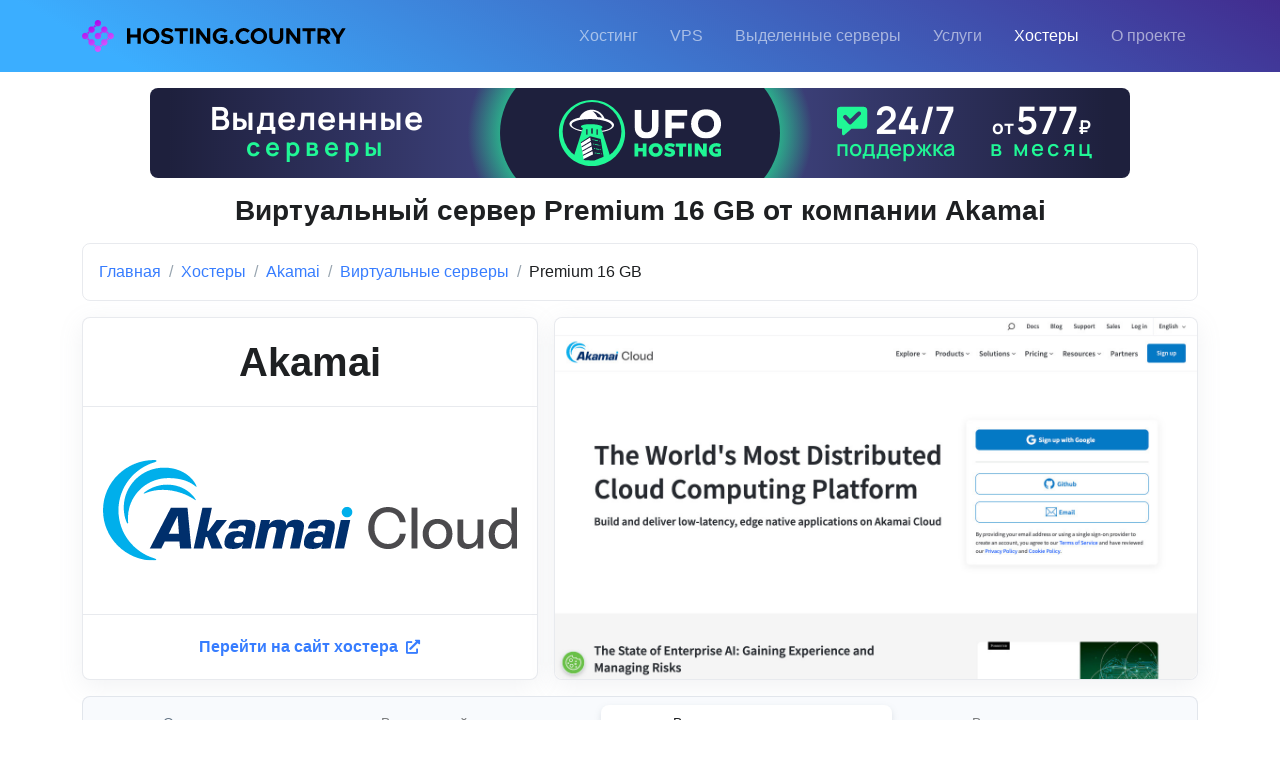

--- FILE ---
content_type: text/html; charset=UTF-8
request_url: https://hosting.country/companies/linode-com/virtualnye-servery/premium-16-gb
body_size: 4198
content:
<!DOCTYPE html>
<html lang="ru" prefix="og: http://ogp.me/ns#">
<head>
<meta charset="utf-8">
<meta name="viewport" content="width=device-width, initial-scale=1, shrink-to-fit=no">
<title>Тариф Premium 16 GB от хостинг-компании Akamai (linode.com) по цене от 13 318 руб.</title>
<link rel="apple-touch-icon" sizes="180x180" href="/apple-touch-icon.png">
<link rel="icon" type="image/png" sizes="32x32" href="/images/favicons/favicon-32x32.png">
<link rel="icon" type="image/png" sizes="16x16" href="/images/favicons/favicon-16x16.png">
<link rel="manifest" href="/images/favicons/site.webmanifest">
<link rel="mask-icon" href="/images/favicons/safari-pinned-tab.svg" color="#b71ff1">
<link rel="shortcut icon" href="/favicon.ico">
<meta name="msapplication-TileColor" content="#da532c">
<meta name="msapplication-config" content="/images/favicons/browserconfig.xml">
<meta name="theme-color" content="#ffffff">
<link href="https://fonts.googleapis.com/css2?family=Roboto:wght@400;500;700&display=swap" rel="stylesheet">
<link rel="stylesheet" href="/template/css/bootstrap.css">
<link rel="stylesheet" href="/template/css/front.css">
<link rel="stylesheet" href="/template/css/my.css?v=10122022">
<link rel="stylesheet" href="/template/css/fontawesome.css">
<meta name="description" content="Тариф Premium 16 GB от Akamai (linode.com) — цена и технические характеристики 🔥 Подбери свой идеальный тариф на Hosting Country">
<link rel="canonical" href="https://hosting.country/companies/linode-com/virtualnye-servery/premium-16-gb">

<script src="/template/js/jquery-3.6.0.min.js"></script>
<script src="/template/js/js.js"></script>
<script src="/template/js/hs.js"></script>
<script src="/template/js/my.js"></script>
<script src="/template/js/stat.js"></script>
<script>
$(document).ready(function(e) {
	HSCore.init();
	
	new HSGoTo("#go-to");
});
</script>

<script type="application/ld+json">
{
    "@context": "https://schema.org/",
    "@type": "Product",
    "name": "Premium 16 GB",
    "image": "https://hosting.country/images/companies/screenshots/1368/dbe0218fa843723369782660fedc5881.jpg",
    "description": "\u0422\u0430\u0440\u0438\u0444 Premium 16 GB \u043e\u0442 Akamai (linode.com) \u2014 \u0446\u0435\u043d\u0430 \u0438 \u0442\u0435\u0445\u043d\u0438\u0447\u0435\u0441\u043a\u0438\u0435 \u0445\u0430\u0440\u0430\u043a\u0442\u0435\u0440\u0438\u0441\u0442\u0438\u043a\u0438 \ud83d\udd25 \u041f\u043e\u0434\u0431\u0435\u0440\u0438 \u0441\u0432\u043e\u0439 \u0438\u0434\u0435\u0430\u043b\u044c\u043d\u044b\u0439 \u0442\u0430\u0440\u0438\u0444 \u043d\u0430 Hosting Country",
    "brand": {
        "@type": "Brand",
        "name": "Akamai"
    },
    "offers": {
        "@type": "Offer",
        "url": "https://hosting.country/companies/linode-com/virtualnye-servery/premium-16-gb",
        "priceCurrency": "RUB",
        "availability": "https://schema.org/OnlineOnly",
        "Price": "13318"
    }
}
</script>

<script type="application/ld+json">
{
    "@context": "https://schema.org",
    "@type": "BreadcrumbList",
    "itemListElement": [
        {
            "@type": "ListItem",
            "position": 1,
            "name": "\u0413\u043b\u0430\u0432\u043d\u0430\u044f",
            "item": "https://hosting.country/"
        },
        {
            "@type": "ListItem",
            "position": 2,
            "name": "\u0425\u043e\u0441\u0442\u0435\u0440\u044b",
            "item": "https://hosting.country/companies"
        },
        {
            "@type": "ListItem",
            "position": 3,
            "name": "Akamai",
            "item": "https://hosting.country/companies/linode-com"
        },
        {
            "@type": "ListItem",
            "position": 4,
            "name": "\u0412\u0438\u0440\u0442\u0443\u0430\u043b\u044c\u043d\u044b\u0435 \u0441\u0435\u0440\u0432\u0435\u0440\u044b",
            "item": "https://hosting.country/companies/linode-com/virtualnye-servery"
        },
        {
            "@type": "ListItem",
            "position": 5,
            "name": "Premium 16 GB"
        }
    ]
}
</script>

<meta property="og:title" content="Тариф Premium 16 GB от хостинг-компании Akamai (linode.com) по цене от 13 318 руб.">
<meta property="og:type" content="product">
<meta property="og:url" content="https://hosting.country/companies/linode-com/virtualnye-servery/premium-16-gb">
<meta property="og:image" content="https://hosting.country/images/companies/screenshots/1368/dbe0218fa843723369782660fedc5881.jpg">
<meta property="og:description" content="Тариф Premium 16 GB от Akamai (linode.com) — цена и технические характеристики 🔥 Подбери свой идеальный тариф на Hosting Country">
<meta property="og:site_name" content="https://hosting.country/">
<meta name="yandex-verification" content="d3677fb61d4a5f66">
</head>
<body>

<header class="navbar navbar-expand-lg navbar-end navbar-dark gradient-overlay-half-primary mb-3">
	<div class="container">
		<div class="navbar-nav-wrap">
			<div class="navbar-brand-wrapper"> 
				<a href="/" class="navbar-brand">
					<img src="/images/logo.svg" alt="Логотип сайта" style="height: 2rem; max-width: 270px;">
				</a> 
			</div>
			
			<button type="button" class="navbar-toggler ms-auto" data-bs-toggle="collapse" data-bs-target="#MainNavBar">
				<span class="navbar-toggler-default">
					<i class="bi-list"></i>
				</span>
				<span class="navbar-toggler-toggled">
					<i class="bi-x"></i>
				</span>
			</button>
			
			<nav class="navbar-nav-wrap-col collapse navbar-collapse mt-2 mt-lg-0" id="MainNavBar"> 
				<ul class="navbar-nav">
					<li class="nav-item">
						<a href="/virtualnyy-hosting" class="nav-link">Хостинг</a>
					</li>
					<li class="nav-item">
						<a href="/virtualnye-servery" class="nav-link">VPS</a>
					</li>
					<li class="nav-item">
						<a href="/vydelennye-servery" class="nav-link">Выделенные серверы</a>
					</li>
					<li class="nav-item">
						<a href="/uslugi" class="nav-link">Услуги</a>
					</li>
					<li class="nav-item">
						<a href="/companies" class="nav-link active">Хостеры</a>
					</li>					
					<li class="nav-item">
						<a href="/o-proekte" class="nav-link">О проекте</a>
					</li>
					
				</ul>
			</nav>
		</div>
	</div>
</header>

<a href="javascript:;" class="go-to position-fixed border" id="go-to" style="visibility: hidden;" data-hs-go-to-options='{"offsetTop": 300, "position": {"init": {"right": "2rem"}, "show": {"bottom": "2rem"}, "hide": {"bottom": "-2rem"}}}'>
	<i class="bi-chevron-up"></i>
</a>

<main>
	<div class="container">
		<div class="text-center"><a href="/out?id=1" target="_blank"><img src="/images/url/h6htbqt2zq6woy11b360xs8eeqkvmk4j.svg" style="width: 980px; max-width: 100%;" class="rounded mb-3" alt=""></a></div>
	</div>

	<div class="container"><h1 class="h2 text-center mb-3">Виртуальный сервер Premium 16 GB от компании Akamai</h1></div>
	<div class="container">
		<nav class="bg-soft-primary-light border rounded mb-3 p-3">
			<ol class="breadcrumb mb-0">
				
					<li class="breadcrumb-item">
						<a href="/" class="breadcrumb-link">Главная</a>
					</li>
					
					<li class="breadcrumb-item">
						<a href="/companies" class="breadcrumb-link">Хостеры</a>
					</li>
					
					<li class="breadcrumb-item">
						<a href="/companies/linode-com" class="breadcrumb-link">Akamai</a>
					</li>
					
					<li class="breadcrumb-item">
						<a href="/companies/linode-com/virtualnye-servery" class="breadcrumb-link">Виртуальные серверы</a>
					</li>
					
					<li class="breadcrumb-item active">
						Premium 16 GB
					</li>
					
			</ol>
		</nav>
	</div>
	

<section>
	

	<div class="container mb-3">
		<div class="row">
			<div class="col-lg-5 pb-3 pb-lg-0">
				<div class="card card-bordered card-sm shadow h-100">
					<div class="card-header text-center border-bottom">
						<h2 class="h1 mb-0">Akamai</h2>
					</div>
					<div class="card-body d-flex justify-content-center align-items-center">
						<a href="/companies/linode-com/out" target="_blank">
							<img src="/images/companies/logos/500/59e9e47313ddf2f722e10feb3f867237.svg" class="company-logo w-100" alt="Логотип Akamai">
						</a>
					</div>
					
					<a href="/companies/linode-com/out" class="card-footer card-link border-top text-center" target="_blank">Перейти на сайт хостера <i class="fas fa-external-link-alt small ms-1"></i></a>
					
				</div>
			</div>
			<div class="col-lg-7">
				<div class="card card-bordered card-sm shadow h-100">
					<div class="card-body d-flex justify-content-center align-items-center p-0">
						<a href="/companies/linode-com/out" target="_blank">
							<img src="/images/companies/screenshots/1368/dbe0218fa843723369782660fedc5881.jpg" class="rounded max-w-100" alt="Скриншот Akamai">
						</a>
					</div>
				</div>
			</div>
		</div>	
	</div>
	
	<div class="container">
		<ul class="nav nav-segment nav-fill border mb-3 flex-column flex-md-row">
			<li class="nav-item m-1">
				<a href="/companies/linode-com" class="nav-link">Описание</a>
			</li>
			<li class="nav-item m-1">
				<a href="#" class="nav-link text-black-50" onclick="return false;">Виртуальный хостинг</a>
			</li>
			<li class="nav-item m-1">
				<a href="/companies/linode-com/virtualnye-servery" class="nav-link active">Виртуальные серверы</a>
			</li>
			<li class="nav-item m-1">
				<a href="#" class="nav-link text-black-50" onclick="return false;">Выделенные серверы</a>
			</li>
		</ul>
	</div>
</section>

<section>
	
	
	<div class="container">
		
			
				<div class="card card-bordered card-sm mb-3">
					<div class="card-header gradient-overlay-half-primary d-flex justify-content-between py-3">				
						Premium 16 GB
					</div>
					<div class="card-body p-3">
						<div class="row">
							<div class="col-sm-6 col-lg-3">
								<ul class="list-group list-group-md mb-3">
									<li class="list-group-item text-center fw-bold text-primary">1 месяц</li>
									<li class="list-group-item text-center">13 318 руб.</li>
									<li class="list-group-item text-center fw-bold">$173</li>
									<li class="list-group-item text-center">146.81 €</li>							
								</ul>
							</div>
							
							<div class="col-sm-6 col-lg-3">
								<ul class="list-group list-group-md mb-3">
									<li class="list-group-item text-center fw-bold text-primary">3 месяца</li>
									<li class="list-group-item text-center">39 954 руб.</li>
									<li class="list-group-item text-center fw-bold">$519</li>
									<li class="list-group-item text-center">440.42 €</li>							
								</ul>
							</div>
							
							<div class="col-sm-6 col-lg-3">
								<ul class="list-group list-group-md mb-3">
									<li class="list-group-item text-center fw-bold text-primary">6 месяцев</li>
									<li class="list-group-item text-center">79 907 руб.</li>
									<li class="list-group-item text-center fw-bold">$1 038</li>
									<li class="list-group-item text-center">880.83 €</li>							
								</ul>
							</div>
							
							<div class="col-sm-6 col-lg-3">
								<ul class="list-group list-group-md mb-3">
									<li class="list-group-item text-center fw-bold text-primary">12 месяцев</li>
									<li class="list-group-item text-center">159 814 руб.</li>
									<li class="list-group-item text-center fw-bold">$2 076</li>
									<li class="list-group-item text-center">1 761.66 €</li>
									
								</ul>
							</div>
						</div>
						
						<div class="row">
							<div class="col-lg-6">
								<ul class="list-group list-group-md mb-3">
									<li class="list-group-item text-center d-flex justify-content-between align-items-center flex-column flex-sm-row">
										<span class="fw-bold">Диск</span>
										<span>320 GB</span>
									</li>
									<li class="list-group-item text-center d-flex justify-content-between align-items-center flex-column flex-sm-row">
										<span class="fw-bold">Тип диска</span>
										<span>
											SSD
										</span>
									</li>
									<li class="list-group-item text-center d-flex justify-content-between align-items-center flex-column flex-sm-row">
										<span class="fw-bold">Оперативная память</span>
										<span>16 GB</span>
									</li>
								</ul>
							</div>
							
							<div class="col-lg-6">
								<ul class="list-group list-group-md mb-3">
									<li class="list-group-item text-center d-flex justify-content-between align-items-center flex-column flex-sm-row">
										<span class="fw-bold">Процессор</span>
										<span>8 x 2.9 GHz</span>
									</li>
									<li class="list-group-item text-center d-flex justify-content-between align-items-center flex-column flex-sm-row">
										<span class="fw-bold">Трафик</span>
										<span>6 TB</span>
									</li>
									<li class="list-group-item text-center d-flex justify-content-between align-items-center flex-column flex-sm-row">
										<span class="fw-bold">Скорость порта</span>
										<span>6 000 Mbit/s</span>
									</li>
								</ul>
							</div>
						</div>
						
						
						
						<ul class="list-group list-group-md">
							<li class="list-group-item text-center d-flex justify-content-between align-items-center flex-column">
								<span class="fw-bold">Операционные системы</span>
								<span>CentOS, Debian, Ubuntu, Fedora, openSUSE, Arch Linux, AlmaLinux, Rocky Linux</span>
							</li>
							<li class="list-group-item text-center d-flex justify-content-between align-items-center flex-column">
								<span class="fw-bold">Страны</span>
								<span>Австралия, Великобритания, Индия, Испания, Италия, Нидерланды, США, Сингапур, Франция, Швеция, Япония</span>
							</li>
							<li class="list-group-item text-center d-flex justify-content-between align-items-center flex-column flex-sm-row">
								<span class="fw-bold">Тип виртуализации</span>
								<span>KVM</span>
							</li>
							<li class="list-group-item text-center d-flex justify-content-between align-items-center flex-column flex-sm-row">
								<span class="fw-bold">Установка ОС из ISO образа</span>
								<span>Доступна</span>
							</li>
							<li class="list-group-item text-center d-flex justify-content-between align-items-center flex-column flex-sm-row">
								<span class="fw-bold">Поддержка IPv6</span>
								<span>Да</span>
							</li>
							<li class="list-group-item text-center d-flex justify-content-between align-items-center flex-column flex-sm-row">
								<span class="fw-bold">Защита от DDoS атак</span>
								<span>Включена в стоимость</span>
							</li>
							<li class="list-group-item text-center d-flex justify-content-between align-items-center flex-column flex-sm-row">
								<span class="fw-bold">Лицензия Windows Server</span>
								<span>Не включена в стоимость</span>
							</li>
						</ul>
					</div>
					
					<div class="card-footer border-top p-3">
						<a href="/companies/linode-com/out" class="btn btn-primary btn-lg w-100" role="button" target="_blank">Перейти на сайт хостера <i class="fas fa-external-link-alt"></i></a>
					</div>
					
				</div>
			
	</div>
</section>

</main>
	
	<div class="container">
		<div class="text-center"><a href="/out?id=3" target="_blank"><img src="/images/url/8zeue1yilbth4uyhdf7g863294ttd882.gif" style="width: 728px; max-width: 100%;" class="mb-3" alt=""></a></div>
	</div>

	<footer class="bg-dark">
		<div class="container py-3">
			<div class="row">
				<div class="col-6 col-lg-2">
					<div class="text-start small"><a href="/karta-sajta" class="link-sm">Карта сайта</a></div>
				</div>
				<div class="col-12 col-lg-8 order-3 order-lg-2 d-lg-none">
					
				</div>
				<div class="col-6 col-lg-2 order-2 order-lg-3">
					<div class="text-end small"><a href="mailto:info@hosting.country" class="link-sm">info@hosting.country</a></div>
				</div>
			</div>
			
			<script>(function(m,e,t,r,i,k,a){m[i]=m[i]||function(){(m[i].a=m[i].a||[]).push(arguments)};m[i].l=1*new Date();for (var j = 0; j < document.scripts.length; j++) {if (document.scripts[j].src === r) { return; }}k=e.createElement(t),a=e.getElementsByTagName(t)[0],k.async=1,k.src=r,a.parentNode.insertBefore(k,a)})(window, document, "script", "https://mc.yandex.ru/metrika/tag.js", "ym");ym(90976070, "init", {clickmap:true,trackLinks:true,accurateTrackBounce:true,webvisor:true});</script>
			<noscript><div><img src="https://mc.yandex.ru/watch/90976070" style="position:absolute; left:-9999px;" alt=""></div></noscript>
			
			<div class="text-center">
				<a href="/"><img src="/images/logo-white.svg" class="max-w-100" style="height: 3rem;" alt="Site logo"></a>
			</div>
		</div>
	</footer>
</body>
</html>

--- FILE ---
content_type: text/css
request_url: https://hosting.country/template/css/my.css?v=10122022
body_size: 1267
content:
/*@media (min-width: 576px)
{

}

@media (min-width: 768px)
{

}

@media (min-width: 992px)
{

}

@media (min-width: 1200px)
{

}

@media (min-width: 1400px)
{
	
}*/

body
{
	overflow-y: scroll;
}

.gradient-overlay-half-primary
{
	background-image: linear-gradient(30deg, rgba(25, 160, 255, 0.85) 10%, rgba(45, 21, 130, 0.9) 100%);
	background-repeat: repeat-x;
	color: #FFFFFF;
}

.row
{
	margin-right: -0.5rem !important;
	margin-left: -0.5rem !important;
}

.row > *
{
	padding-right: 0.5rem !important;
	padding-left: 0.5rem !important;
}

.row-gutters-125
{
	margin-right: -0.125rem !important;
	margin-left: -0.125rem !important;
}

.row-gutters-125 > .col,
.row-gutters-125 > [class*="col-"]
{
	padding-right: 0.125rem !important;
	padding-left: 0.125rem !important;
}

.row-gutters-250
{
	margin-right: -0.25rem !important;
	margin-left: -0.25rem !important;
}

.row-gutters-250 > .col,
.row-gutters-250 > [class*="col-"]
{
	padding-right: 0.25rem !important;
	padding-left: 0.25rem !important;
}

.row-gutters-500
{
	margin-right: -0.5rem !important;
	margin-left: -0.5rem !important;
}

.row-gutters-500 > .col,
.row-gutters-500 > [class*="col-"]
{
	padding-right: 0.5rem !important;
	padding-left: 0.5rem !important;
}

.max-w-100
{
	max-width: 100%;
}

@media (min-width: 1400px)
{
	.container, .container-sm, .container-md, .container-lg, .container-xl, .container-xxl
	{
		width: 100%;
		padding-right: var(--bs-gutter-x, 0.75rem);
		padding-left: var(--bs-gutter-x, 0.75rem);
		margin-right: auto;
		margin-left: auto;
		max-width: 1340px;
	}
}

.font-weight-bold
{
	font-weight: 600 !important;
}

.modal-header
{
    padding: 1rem 2rem;
    border-bottom: 1px solid #dee2e6;
}

.min-height-0
{
	min-height: 0;
}

.w-10
{
	width: 10%;
}

.w-20
{
	width: 20%;
}

.w-25
{
	width: 25%;
}

.w-30
{
	width: 30%;
}

.w-35
{
	width: 35%;
}

.w-40
{
	width: 40%;
}

.w-50
{
	width: 50%;
}

.w-60
{
	width: 60%;
}

.w-70
{
	width: 70%;
}

.w-80
{
	width: 80%;
}

.w-90
{
	width: 90%;
}

.form-label
{
    font-size: 1rem;
}

.range-slider .noUi-target
{
	margin-top: 0;
}

.range-slider .noUi-horizontal .noUi-handle
{
	border: 0.0625rem solid rgba(33, 50, 91, 0.1) !important;
	right: -0.75rem;
	width: 1.5rem;
    height: 1.5rem;
	top: -0.625rem;
}

:focus, a:focus, button:focus
{
	outline-color: rgba(0, 0, 0, 0);
}

.list-group-md .list-group-item
{
	font-size: 1rem;
	padding: 0.75rem 0.75rem;
}

.popover-header
{
	font-size: 1rem;
}

@media (min-width: 1200px)
{
	.shared-col-1
	{
		width: 220px;	
	}
	
	.shared-col-2
	{
		width: 95px;	
	}
	
	.shared-col-3
	{
		width: 90px;	
	}
	
	.shared-col-4
	{
		width: 80px;	
	}
	
	.shared-col-5
	{
		width: 120px;	
	}
	
	.shared-col-6
	{
		width: 120px;	
	}
	
	.shared-col-8
	{
		width: 170px;	
	}
}

@media (min-width: 1400px)
{
	.shared-col-1
	{
		width: 260px;	
	}
	
	.shared-col-2
	{
		width: 110px;	
	}
	
	.shared-col-3
	{
		width: 100px;	
	}
	
	.shared-col-4
	{
		width: 100px;	
	}
	
	.shared-col-5
	{
		width: 120px;	
	}
	
	.shared-col-6
	{
		width: 120px;	
	}
	
	.shared-col-8
	{
		width: 180px;	
	}
}

@media (min-width: 1200px)
{
	.vps-image
	{
		max-height: 50px;	
	}
	
	.vps-image-div
	{
		height: 50px;	
	}
	
	.vps-col-1
	{
		width: 220px;	
	}
	
	.vps-col-2
	{
		width: 110px;	
	}
	
	.vps-col-3
	{
		width: 110px;	
	}
	
	.vps-col-4
	{
		width: 110px;	
	}
	
	.vps-col-5
	{
		width: 120px;	
	}
	
	.vps-col-7
	{
		width: 170px;	
	}
}

@media (min-width: 1400px)
{
	.vps-image
	{
		max-height: 50px;	
	}
	
	.vps-image-div
	{
		height: 50px;	
	}
	
	.vps-col-1
	{
		width: 260px;	
	}
	
	.vps-col-2
	{
		width: 130px;	
	}
	
	.vps-col-3
	{
		width: 120px;	
	}
	
	.vps-col-4
	{
		width: 130px;	
	}
	
	.vps-col-5
	{
		width: 130px;	
	}
	
	.vps-col-7
	{
		width: 180px;	
	}
}

@media (min-width: 1200px)
{
	.dedicated-image
	{
		max-height: 50px;	
	}
	
	.dedicated-image-div
	{
		height: 50px;	
	}
	
	.dedicated-col-1
	{
		width: 220px;	
	}
	
	.dedicated-col-2
	{
		width: 110px;	
	}
	
	.dedicated-col-3
	{
		width: 110px;	
	}
	
	.dedicated-col-4
	{
		width: 110px;	
	}
	
	.dedicated-col-5
	{
		width: 120px;	
	}
	
	.dedicated-col-7
	{
		width: 170px;	
	}
}

@media (min-width: 1400px)
{
	.dedicated-image
	{
		max-height: 50px;	
	}
	
	.dedicated-image-div
	{
		height: 50px;	
	}
	
	.dedicated-col-1
	{
		width: 260px;	
	}
	
	.dedicated-col-2
	{
		width: 130px;	
	}
	
	.dedicated-col-3
	{
		width: 120px;	
	}
	
	.dedicated-col-4
	{
		width: 130px;	
	}
	
	.dedicated-col-5
	{
		width: 130px;	
	}
	
	.dedicated-col-7
	{
		width: 180px;	
	}
}

.table-striped > tbody > tr:nth-of-type(odd) > *
{
	color: #21325b;
}

.modal-footer > *
{
	margin: 0rem;
}

.navbar-brand
{
	margin-right: 0.25rem;
}

.text-justify
{
	text-align: justify;
}

.company-logo
{
	max-width: 100%;
	max-height: 220px;	
}

@media (min-width: 992px)
{
	.company-logo
	{
		max-height: 110px;	
	}
}

@media (min-width: 1200px)
{
	.company-logo
	{
		max-height: 150px;	
	}
}

@media (min-width: 1400px)
{
	.company-logo
	{
		max-height: 200px;	
	}
}

@media (min-width: 768px)
{
	.shared-options
	{
		height: 3.6rem;
	}
}

--- FILE ---
content_type: image/svg+xml
request_url: https://hosting.country/images/logo-white.svg
body_size: 3799
content:
<?xml version="1.0" encoding="utf-8"?>
<!-- Generator: Adobe Illustrator 26.5.0, SVG Export Plug-In . SVG Version: 6.00 Build 0)  -->
<svg version="1.1" id="Слой_1" xmlns="http://www.w3.org/2000/svg" xmlns:xlink="http://www.w3.org/1999/xlink" x="0px" y="0px"
	 viewBox="0 0 528.6 64" style="enable-background:new 0 0 528.6 64;" xml:space="preserve">
<style type="text/css">
	.st0{fill:#FFFFFF;}
	.st1{fill:url(#SVGID_1_);}
	.st2{fill:url(#SVGID_00000139275387256660234130000015734905806341257112_);}
	.st3{fill:url(#SVGID_00000080203103087659578930000015395157597836870535_);}
	.st4{fill:url(#SVGID_00000112633326132776629420000010216417716175185564_);}
	.st5{fill:url(#SVGID_00000181071681232837809250000007056478571259000491_);}
	.st6{fill:url(#SVGID_00000019635955928539876060000012524083578703988390_);}
	.st7{fill:url(#SVGID_00000088103855148585586220000015401817109551045511_);}
	.st8{fill:url(#SVGID_00000083772099669144541720000008669793349966445487_);}
	.st9{fill:url(#SVGID_00000078042280861210754960000003978994671614558350_);}
	.st10{fill:url(#SVGID_00000116207180645643856970000015908203002704122517_);}
	.st11{fill:url(#SVGID_00000034769065691863633560000009334834623635004075_);}
	.st12{fill:url(#SVGID_00000070085462201761704560000013411686476227441595_);}
	.st13{fill:url(#SVGID_00000008147683050152535850000002583232171243268237_);}
	.st14{fill:url(#SVGID_00000158729035307165034990000000569770583665483415_);}
	.st15{fill:url(#SVGID_00000038398409568614648740000011765132427068626875_);}
	.st16{fill:url(#SVGID_00000134228524082203687640000014651765864943276202_);}
	.st17{fill:url(#SVGID_00000124859389966993023090000000396039187965165721_);}
</style>
<g>
	<g>
		<path class="st0" d="M117.7,16.6v31h-6.6V34.8H97v12.8h-6.7v-31h6.6v12.2H111V16.6H117.7z"/>
		<path class="st0" d="M122.2,32.1c0-8.7,7.6-16,16.5-16c9,0,16.5,7.3,16.5,16s-7.5,16.1-16.5,16.1
			C129.8,48.2,122.2,40.8,122.2,32.1z M148.3,32.1c0-5.4-4.4-10-9.7-10c-5.2,0-9.6,4.6-9.6,10s4.4,10,9.6,10
			C143.9,42.2,148.3,37.5,148.3,32.1z"/>
		<path class="st0" d="M157.6,43.1l3.8-4.6c2.9,2.5,6.3,4.1,10.2,4.1c3.3,0,5.1-1.5,5.1-3.5c0-2.2-1.8-2.9-6.5-4
			c-6.5-1.5-11.2-3.3-11.2-9.4c0-5.7,4.7-9.7,11.5-9.7c5.1,0,9,1.6,12.1,4.3l-3.5,4.8c-2.8-2.2-5.9-3.4-8.9-3.4
			c-2.8,0-4.6,1.5-4.6,3.3c0,2.3,1.9,3,6.6,4.1c6.7,1.5,11.1,3.5,11.1,9.2c0,5.9-4.5,9.8-12.1,9.8C166,48.2,161.2,46.4,157.6,43.1z"
			/>
		<path class="st0" d="M195.8,22.6h-9.7v-6h26v6h-9.7v25h-6.7L195.8,22.6L195.8,22.6z"/>
		<path class="st0" d="M216.3,16.6h6.7v31h-6.7V16.6z"/>
		<path class="st0" d="M228.9,16.6h6.6l15,20.1V16.6h6.7v31h-6.7l-15-20.1v20.1h-6.6L228.9,16.6L228.9,16.6z"/>
		<path class="st0" d="M277.4,30.2h13.7V43c-3.1,3.3-7.9,5.2-12.6,5.2c-9,0-16.6-7.4-16.6-16.1s7.6-16,16.6-16
			c4.7,0,9.4,1.9,12.6,5.2l-4.8,4.3c-1.9-2.1-4.9-3.5-7.7-3.5c-5.3,0-9.8,4.6-9.8,10s4.5,10,9.8,10c2.1,0,4.3-0.7,6.1-2v-4.7h-7.2
			v-5.2C277.5,30.2,277.4,30.2,277.4,30.2z"/>
		<path class="st0" d="M295.7,44c0-2.1,1.9-4,4.2-4c2.2,0,4,1.9,4,4c0,2.3-1.8,4.2-4,4.2C297.5,48.2,295.7,46.3,295.7,44z"/>
		<path class="st0" d="M307.7,32.1c0-8.7,7.6-16,16.5-16c4.7,0,9,2,12.1,5.2l-4.8,4.3c-1.8-2.1-4.4-3.5-7.2-3.5
			c-5.2,0-9.6,4.6-9.6,10s4.4,10,9.6,10c2.8,0,5.4-1.4,7.2-3.5l4.8,4.4c-3,3.2-7.4,5.2-12.1,5.2C315.3,48.2,307.7,40.8,307.7,32.1z"
			/>
		<path class="st0" d="M338,32.1c0-8.7,7.6-16,16.5-16c9,0,16.5,7.3,16.5,16s-7.5,16.1-16.5,16.1C345.6,48.2,338,40.8,338,32.1z
			 M364.2,32.1c0-5.4-4.4-10-9.7-10c-5.2,0-9.6,4.6-9.6,10s4.4,10,9.6,10C359.7,42.2,364.2,37.5,364.2,32.1z"/>
		<path class="st0" d="M375.4,34.2V16.6h6.6V34c0,4.8,3.1,8.2,7.4,8.2s7.4-3.4,7.4-8.2V16.6h6.7v17.6c0,8.2-5.8,14-14,14
			C381.2,48.2,375.4,42.4,375.4,34.2z"/>
		<path class="st0" d="M409.4,16.6h6.6l15,20.1V16.6h6.7v31H431l-15-20.1v20.1h-6.6V16.6z"/>
		<path class="st0" d="M451.6,22.6h-9.7v-6h26v6h-9.6v25h-6.7L451.6,22.6L451.6,22.6z"/>
		<path class="st0" d="M490.7,47.7l-7.1-10.1h-4.9v10.1h-6.6v-31h14c6.7,0,11.7,4.3,11.7,10.5c0,4.6-2.8,8.2-7,9.7l7.6,10.8
			C498.4,47.7,490.7,47.7,490.7,47.7z M478.7,31.5h6.6c3.3,0,5.6-1.7,5.6-4.4s-2.3-4.4-5.6-4.4h-6.6V31.5z"/>
		<path class="st0" d="M509.7,36.5l-12.1-19.8h7.8l7.7,13.6l8-13.6h7.5l-12.1,19.8v11.2h-6.7L509.7,36.5L509.7,36.5z"/>
	</g>
	<g>
		
			<linearGradient id="SVGID_1_" gradientUnits="userSpaceOnUse" x1="1.9356" y1="-264.5418" x2="26.7735" y2="-315.2405" gradientTransform="matrix(1 0 0 -1 0 -254.9638)">
			<stop  offset="0" style="stop-color:#A700E9"/>
			<stop  offset="1" style="stop-color:#D355FF"/>
		</linearGradient>
		<path class="st1" d="M12.8,44.8c0,3.5,2.8,6.4,6.4,6.4s6.4-2.9,6.4-6.4s-2.9-6.4-6.4-6.4S12.8,41.3,12.8,44.8z"/>
		
			<linearGradient id="SVGID_00000073703539014137654520000015781117751685467809_" gradientUnits="userSpaceOnUse" x1="7.8204" y1="-263.433" x2="32.6684" y2="-314.1316" gradientTransform="matrix(1 0 0 -1 0 -254.9638)">
			<stop  offset="0" style="stop-color:#A700E9"/>
			<stop  offset="1" style="stop-color:#D355FF"/>
		</linearGradient>
		<path style="fill:url(#SVGID_00000073703539014137654520000015781117751685467809_);" d="M31.9,51.2c-3.5,0-6.4,2.9-6.4,6.4
			s2.8,6.4,6.4,6.4c3.5,0,6.4-2.9,6.4-6.4S35.5,51.2,31.9,51.2z"/>
		
			<linearGradient id="SVGID_00000124144688210376821260000011999633007562096300_" gradientUnits="userSpaceOnUse" x1="-4.0345" y1="-265.6876" x2="20.8136" y2="-316.3961" gradientTransform="matrix(1 0 0 -1 0 -254.9638)">
			<stop  offset="0" style="stop-color:#A700E9"/>
			<stop  offset="1" style="stop-color:#D355FF"/>
		</linearGradient>
		<path style="fill:url(#SVGID_00000124144688210376821260000011999633007562096300_);" d="M6.4,25.6C2.9,25.6,0,28.5,0,32
			s2.8,6.4,6.4,6.4s6.4-2.9,6.4-6.4S9.9,25.6,6.4,25.6z"/>
		
			<linearGradient id="SVGID_00000178888432178548854110000012108416557126558362_" gradientUnits="userSpaceOnUse" x1="23.0858" y1="-255.4502" x2="47.9332" y2="-306.1578" gradientTransform="matrix(1 0 0 -1 0 -254.9638)">
			<stop  offset="0" style="stop-color:#A700E9"/>
			<stop  offset="1" style="stop-color:#D355FF"/>
		</linearGradient>
		<path style="fill:url(#SVGID_00000178888432178548854110000012108416557126558362_);" d="M51.2,44.8c0-3.5-2.8-6.4-6.4-6.4
			c-3.5,0-6.4,2.9-6.4,6.4s2.8,6.4,6.4,6.4C48.3,51.2,51.2,48.3,51.2,44.8z"/>
		
			<linearGradient id="SVGID_00000098908206109428905450000015421674620874192524_" gradientUnits="userSpaceOnUse" x1="38.2663" y1="-247.5164" x2="63.1144" y2="-298.2151" gradientTransform="matrix(1 0 0 -1 0 -254.9638)">
			<stop  offset="0" style="stop-color:#A700E9"/>
			<stop  offset="1" style="stop-color:#D355FF"/>
		</linearGradient>
		<path style="fill:url(#SVGID_00000098908206109428905450000015421674620874192524_);" d="M57.6,25.6c-3.5,0-6.4,2.9-6.4,6.4
			s2.8,6.4,6.4,6.4c3.5,0,6.4-2.9,6.4-6.4S61.2,25.6,57.6,25.6z"/>
		
			<linearGradient id="SVGID_00000130621653906333049170000005521313251674279863_" gradientUnits="userSpaceOnUse" x1="11.1556" y1="-257.7505" x2="36.0037" y2="-308.4489" gradientTransform="matrix(1 0 0 -1 0 -254.9638)">
			<stop  offset="0" style="stop-color:#A700E9"/>
			<stop  offset="1" style="stop-color:#D355FF"/>
		</linearGradient>
		<path style="fill:url(#SVGID_00000130621653906333049170000005521313251674279863_);" d="M12.8,19.2c0,3.5,2.8,6.4,6.4,6.4
			s6.4-2.9,6.4-6.4s-2.8-6.4-6.4-6.4S12.8,15.7,12.8,19.2z"/>
		
			<linearGradient id="SVGID_00000041266905922880653560000015226671647405917840_" gradientUnits="userSpaceOnUse" x1="26.2666" y1="-249.8518" x2="51.1146" y2="-300.5504" gradientTransform="matrix(1 0 0 -1 0 -254.9638)">
			<stop  offset="0" style="stop-color:#A700E9"/>
			<stop  offset="1" style="stop-color:#D355FF"/>
		</linearGradient>
		<path style="fill:url(#SVGID_00000041266905922880653560000015226671647405917840_);" d="M31.9,12.8c3.5,0,6.4-2.9,6.4-6.4
			S35.5,0,31.9,0c-3.5,0-6.4,2.9-6.4,6.4S28.4,12.8,31.9,12.8z"/>
		
			<linearGradient id="SVGID_00000051342724043115720310000004267673004499543990_" gradientUnits="userSpaceOnUse" x1="32.3086" y1="-248.6615" x2="57.146" y2="-299.3691" gradientTransform="matrix(1 0 0 -1 0 -254.9638)">
			<stop  offset="0" style="stop-color:#A700E9"/>
			<stop  offset="1" style="stop-color:#D355FF"/>
		</linearGradient>
		<path style="fill:url(#SVGID_00000051342724043115720310000004267673004499543990_);" d="M51.2,19.2c0-3.5-2.8-6.4-6.4-6.4
			c-3.5,0-6.4,2.9-6.4,6.4s2.8,6.4,6.4,6.4C48.3,25.6,51.2,22.7,51.2,19.2z"/>
		
			<linearGradient id="SVGID_00000026881131993021051760000013096182185941703568_" gradientUnits="userSpaceOnUse" x1="17.046" y1="-256.6439" x2="41.8838" y2="-307.3426" gradientTransform="matrix(1 0 0 -1 0 -254.9638)">
			<stop  offset="0" style="stop-color:#A700E9"/>
			<stop  offset="1" style="stop-color:#D355FF"/>
		</linearGradient>
		<path style="fill:url(#SVGID_00000026881131993021051760000013096182185941703568_);" d="M38.3,32c0-3.5-2.8-6.4-6.4-6.4
			c-3.5,0-6.4,2.9-6.4,6.4s2.8,6.4,6.4,6.4S38.3,35.5,38.3,32z"/>
		
			<linearGradient id="SVGID_00000070087748479843204200000017729023107576465084_" gradientUnits="userSpaceOnUse" x1="18.0614" y1="-252.428" x2="45.3227" y2="-308.0667" gradientTransform="matrix(1 0 0 -1 0 -254.9638)">
			<stop  offset="0" style="stop-color:#A700E9"/>
			<stop  offset="1" style="stop-color:#D355FF"/>
		</linearGradient>
		<path style="fill:url(#SVGID_00000070087748479843204200000017729023107576465084_);" d="M25.6,17.1c0-0.6-0.1-1.1-0.3-1.6
			c-0.2-0.5-0.5-1-0.9-1.4s-0.9-0.7-1.4-0.9s-1.1-0.3-1.6-0.3c1.1,0,2.2-0.5,3-1.3s1.2-1.9,1.2-3c0,0.6,0.1,1.1,0.3,1.6
			c0.2,0.5,0.5,1,0.9,1.4s0.9,0.7,1.4,0.9s1.1,0.3,1.6,0.3c-0.6,0-1.1,0.1-1.6,0.3s-1,0.5-1.4,0.9s-0.7,0.9-0.9,1.4
			C25.7,15.9,25.6,16.5,25.6,17.1L25.6,17.1z"/>
		
			<linearGradient id="SVGID_00000013875589571097246880000016024475526283412366_" gradientUnits="userSpaceOnUse" x1="2.6456" y1="-259.8892" x2="29.9069" y2="-315.5279" gradientTransform="matrix(1 0 0 -1 0 -254.9638)">
			<stop  offset="0" style="stop-color:#A700E9"/>
			<stop  offset="1" style="stop-color:#D355FF"/>
		</linearGradient>
		<path style="fill:url(#SVGID_00000013875589571097246880000016024475526283412366_);" d="M12.8,29.8c0-1.1-0.4-2.2-1.2-3
			s-1.9-1.2-3-1.2c0.6,0,1.1-0.1,1.6-0.3s1-0.5,1.4-0.9s0.7-0.9,0.9-1.4s0.3-1.1,0.3-1.6c0,1.1,0.4,2.2,1.2,3s1.9,1.3,3,1.3
			c-1.1,0-2.2,0.4-3,1.2C13.2,27.6,12.8,28.7,12.8,29.8L12.8,29.8z"/>
		
			<linearGradient id="SVGID_00000096744986353304329140000015734703495105028247_" gradientUnits="userSpaceOnUse" x1="33.759" y1="-244.9179" x2="61.0203" y2="-300.5564" gradientTransform="matrix(1 0 0 -1 0 -254.9638)">
			<stop  offset="0" style="stop-color:#A700E9"/>
			<stop  offset="1" style="stop-color:#D355FF"/>
		</linearGradient>
		<path style="fill:url(#SVGID_00000096744986353304329140000015734703495105028247_);" d="M51.2,29.8c0-1.1-0.4-2.2-1.2-3
			s-1.9-1.2-3-1.2c1.1,0,2.2-0.5,3-1.3s1.2-1.9,1.2-3c0,0.6,0.1,1.1,0.3,1.6s0.5,1,0.9,1.4s0.9,0.7,1.4,0.9s1.1,0.3,1.6,0.3
			c-1.1,0-2.2,0.4-3,1.2C51.6,27.6,51.2,28.7,51.2,29.8z"/>
		
			<linearGradient id="SVGID_00000072272607972706031590000004517163421558977414_" gradientUnits="userSpaceOnUse" x1="23.3386" y1="-249.9286" x2="50.6" y2="-305.5671" gradientTransform="matrix(1 0 0 -1 0 -254.9638)">
			<stop  offset="0" style="stop-color:#A700E9"/>
			<stop  offset="1" style="stop-color:#D355FF"/>
		</linearGradient>
		<path style="fill:url(#SVGID_00000072272607972706031590000004517163421558977414_);" d="M38.3,29.8c0-1.1-0.4-2.2-1.2-3
			s-1.9-1.2-3-1.3c1.1,0,2.2-0.5,3-1.3s1.2-1.9,1.2-3c0,1.1,0.4,2.2,1.2,3s1.9,1.3,3,1.3c-1.1,0-2.2,0.4-3,1.2
			C38.8,27.6,38.4,28.7,38.3,29.8L38.3,29.8z"/>
		
			<linearGradient id="SVGID_00000044167636473386321990000002374488329872702100_" gradientUnits="userSpaceOnUse" x1="2.9087" y1="-259.8524" x2="30.1701" y2="-315.4911" gradientTransform="matrix(1 0 0 -1 0 -254.9638)">
			<stop  offset="0" style="stop-color:#A700E9"/>
			<stop  offset="1" style="stop-color:#D355FF"/>
		</linearGradient>
		<path style="fill:url(#SVGID_00000044167636473386321990000002374488329872702100_);" d="M29.8,51.2c-0.6,0-1.1,0.1-1.6,0.3
			s-1,0.5-1.4,0.9s-0.7,0.9-0.9,1.4s-0.3,1.1-0.3,1.6c0-0.6-0.1-1.1-0.3-1.6c-0.2-0.5-0.5-1-0.9-1.4s-0.9-0.7-1.4-0.9
			s-1.1-0.3-1.6-0.3c1.1,0,2.2-0.5,3-1.3s1.2-1.9,1.2-3c0,0.6,0.1,1.1,0.3,1.6c0.2,0.5,0.5,1,0.9,1.4s0.9,0.7,1.4,0.9
			C28.7,51.1,29.3,51.2,29.8,51.2L29.8,51.2z"/>
		
			<linearGradient id="SVGID_00000131357342914008099870000012386370796017250211_" gradientUnits="userSpaceOnUse" x1="-2.4094" y1="-262.3723" x2="24.8519" y2="-318.0109" gradientTransform="matrix(1 0 0 -1 0 -254.9638)">
			<stop  offset="0" style="stop-color:#A700E9"/>
			<stop  offset="1" style="stop-color:#D355FF"/>
		</linearGradient>
		<path style="fill:url(#SVGID_00000131357342914008099870000012386370796017250211_);" d="M17,38.4c-1.1,0-2.2,0.5-3,1.3
			s-1.2,1.9-1.2,3c0-0.6-0.1-1.1-0.3-1.6s-0.5-1-0.9-1.4s-0.9-0.7-1.4-0.9s-1.1-0.3-1.6-0.3c0.6,0,1.1-0.1,1.6-0.3s1-0.5,1.4-0.9
			s0.7-0.9,0.9-1.4s0.3-1.1,0.3-1.6c0,0.6,0.1,1.1,0.3,1.6s0.5,1,0.9,1.4s0.9,0.7,1.4,0.9C15.9,38.3,16.4,38.4,17,38.4L17,38.4z"/>
		
			<linearGradient id="SVGID_00000001646123563493865590000005357852812924388027_" gradientUnits="userSpaceOnUse" x1="13.3448" y1="-254.8239" x2="40.6063" y2="-310.4625" gradientTransform="matrix(1 0 0 -1 0 -254.9638)">
			<stop  offset="0" style="stop-color:#A700E9"/>
			<stop  offset="1" style="stop-color:#D355FF"/>
		</linearGradient>
		<path style="fill:url(#SVGID_00000001646123563493865590000005357852812924388027_);" d="M42.7,51.2c-0.6,0-1.1,0.1-1.6,0.3
			s-1,0.5-1.4,0.9s-0.7,0.9-0.9,1.4s-0.3,1.1-0.3,1.6c0-1.1-0.4-2.2-1.2-3s-1.9-1.2-3-1.2c1.1,0,2.2-0.5,3-1.3s1.2-1.9,1.2-3
			c0,1.1,0.4,2.2,1.2,3C40.5,50.8,41.5,51.2,42.7,51.2L42.7,51.2z"/>
		
			<linearGradient id="SVGID_00000121243979978725882360000016064921815366192571_" gradientUnits="userSpaceOnUse" x1="28.7787" y1="-247.3494" x2="56.0401" y2="-302.9879" gradientTransform="matrix(1 0 0 -1 0 -254.9638)">
			<stop  offset="0" style="stop-color:#A700E9"/>
			<stop  offset="1" style="stop-color:#D355FF"/>
		</linearGradient>
		<path style="fill:url(#SVGID_00000121243979978725882360000016064921815366192571_);" d="M55.5,38.4c-0.6,0-1.1,0.1-1.6,0.3
			s-1,0.5-1.4,0.9s-0.7,0.9-0.9,1.4s-0.3,1.1-0.3,1.6c0-1.1-0.4-2.2-1.2-3s-1.9-1.3-3-1.3c0.6,0,1.1-0.1,1.6-0.3s1-0.5,1.4-0.9
			s0.7-0.9,0.9-1.4s0.3-1.1,0.3-1.6c0,0.6,0.1,1.1,0.3,1.6s0.5,1,0.9,1.4s0.9,0.7,1.4,0.9C54.4,38.2,54.9,38.4,55.5,38.4L55.5,38.4z
			"/>
	</g>
</g>
</svg>


--- FILE ---
content_type: image/svg+xml
request_url: https://hosting.country/images/companies/logos/500/59e9e47313ddf2f722e10feb3f867237.svg
body_size: 3697
content:
<svg width="800" height="196" viewBox="0 0 800 196" fill="none" xmlns="http://www.w3.org/2000/svg">
<g clip-path="url(#clip0_1_2)">
<mask id="mask0_1_2" style="mask-type:luminance" maskUnits="userSpaceOnUse" x="0" y="0" width="800" height="196">
<path d="M800 0H0V196H800V0Z" fill="white"/>
</mask>
<g mask="url(#mask0_1_2)">
<path d="M481.43 101.468C481.43 107.133 476.839 111.686 471.191 111.686C465.543 111.686 460.952 107.107 460.952 101.468C460.952 95.8296 465.543 91.2498 471.191 91.2498C476.917 91.3029 481.43 95.8823 481.43 101.468Z" fill="#00AFEB"/>
<path d="M147.609 158.833L148.823 172.493H170.433L163.177 93.1292H130.985L90.27 172.493H112.277L119.084 158.833H147.583H147.609ZM146.659 143.4H126.948L143.941 109.039H144.126L146.659 143.4Z" fill="#002F6C"/>
<path d="M200.593 137.788H203.76L219.223 116.954H239.25L217.877 143.638L230.991 172.546H209.75L201.227 149.991H198.06L193.232 172.546H175.051L191.912 93.1823H210.172L200.62 137.788H200.593Z" fill="#002F6C"/>
<path d="M267.617 172.493H285.797L293.185 137.814C297.249 118.622 289.887 116.345 271.31 116.345C258.328 116.345 245.742 116.213 242.047 133.499H260.228C261.257 128.549 264.371 127.464 268.936 127.464C276.878 127.464 276.509 130.772 275.427 135.908L273.58 144.75H272.762C272.05 138.396 264.107 138.45 258.961 138.45C245.794 138.45 237.984 142.579 235.108 155.921C232.126 170.084 238.855 173.128 251.573 173.128C257.932 173.128 266.455 171.858 269.437 164.234H270.07L267.59 172.493H267.617ZM262.523 149.541C268.434 149.541 272.393 149.912 271.363 154.624C270.097 160.474 267.617 161.427 259.99 161.427C257.193 161.427 252.048 161.427 253.315 155.392C254.449 150.256 258.091 149.541 262.523 149.541Z" fill="#002F6C"/>
<path d="M322.554 116.954L320.892 124.763H321.657C325.272 118.225 332.476 116.319 338.703 116.319C346.513 116.319 354.298 117.642 353.216 127.251H354.034C356.699 119.31 364.853 116.319 371.845 116.319C384.695 116.319 390.105 121.587 387.36 134.558L379.286 172.493H361.106L367.966 140.356C368.863 134.584 369.866 130.323 362.82 130.323C355.775 130.323 353.348 135.034 352.081 140.991L345.353 172.493H327.172L334.349 138.873C335.246 133.79 335.616 130.296 329.257 130.296C321.763 130.296 319.52 134.293 318.121 140.964L311.393 172.466H293.212L305.033 116.927H322.58L322.554 116.954Z" fill="#002F6C"/>
<path d="M421.083 172.493H439.265L446.652 137.814C450.717 118.622 443.404 116.345 424.777 116.345C411.742 116.345 399.156 116.213 395.461 133.499H413.721C414.75 128.549 417.864 127.464 422.376 127.464C430.318 127.464 429.949 130.772 428.92 135.908L427.02 144.75H426.202C425.516 138.396 417.547 138.45 412.402 138.45C399.287 138.45 391.424 142.579 388.548 155.921C385.566 170.084 392.295 173.128 405.013 173.128C411.373 173.128 419.896 171.858 422.877 164.234H423.51L421.083 172.493ZM415.99 149.541C421.901 149.541 425.859 149.912 424.83 154.624C423.616 160.474 421.083 161.427 413.457 161.427C410.713 161.427 405.515 161.427 406.781 155.392C407.916 150.256 411.557 149.541 415.99 149.541Z" fill="#002F6C"/>
<path d="M465.517 172.493H447.339L459.109 116.954H477.365L465.543 172.493H465.517Z" fill="#002F6C"/>
<path d="M99.5317 191.685C104.123 193.088 103.912 196 98.8983 196C44.33 196 0 152.082 0 97.9734C0 43.8644 44.33 0 98.8983 0C103.991 0 105.073 2.72663 100.877 3.94436C59.793 15.8304 29.8173 53.4209 29.8173 97.9734C29.8173 142.526 59.133 179.349 99.5317 191.685ZM48.5257 120.951C48.2617 118.357 48.1561 115.684 48.1561 112.957C48.1561 70.019 83.0135 35.1815 125.998 35.1815C166.634 35.1815 178.851 53.2885 180.381 52.1504C182.044 50.8267 165.631 14.8509 117.923 14.8509C74.86 14.8509 40.029 49.6616 40.029 92.6793C40.029 102.58 41.8761 112.11 45.3065 120.819C46.7048 124.446 48.9213 124.499 48.5522 120.951H48.5257ZM81.14 64.8568C101.352 56.0151 126.816 55.7768 151.804 64.4862C168.587 70.3366 178.323 78.7284 179.088 78.3312C180.434 77.7488 169.299 60.2243 149.324 52.6003C125.1 43.4408 98.9513 48.206 79.9526 63.136C77.9209 64.8568 78.6861 65.9422 81.1665 64.8568H81.14Z" fill="#00AFEB"/>
<path d="M550.3 173.34C544.813 173.34 539.743 172.334 535.074 170.296C530.404 168.283 526.365 165.424 522.965 161.798C519.561 158.145 516.922 153.83 515.022 148.827C513.122 143.823 512.17 138.344 512.17 132.361C512.17 126.378 513.096 120.925 514.97 115.948C516.843 110.971 519.452 106.656 522.857 103.03C526.261 99.3764 530.3 96.5705 534.97 94.5852C539.639 92.5995 544.73 91.5938 550.196 91.5938C556.343 91.5938 561.857 92.8378 566.739 95.3C571.622 97.7618 575.63 101.256 578.743 105.73C581.861 110.23 583.761 115.445 584.496 121.428H573.1C572.148 115.18 569.643 110.283 565.604 106.789C561.539 103.295 556.448 101.547 550.326 101.547C545.126 101.547 540.565 102.818 536.578 105.359C532.596 107.901 529.509 111.474 527.317 116.08C525.126 120.687 524.017 126.113 524.017 132.388C524.017 138.661 525.126 144.009 527.37 148.694C529.587 153.38 532.674 157.006 536.63 159.574C540.591 162.142 545.126 163.439 550.326 163.439C556.474 163.439 561.596 161.692 565.709 158.198C569.826 154.703 572.335 149.832 573.204 143.559H584.709C583.891 149.594 581.939 154.836 578.8 159.31C575.656 163.757 571.648 167.225 566.791 169.687C561.935 172.149 556.448 173.393 550.3 173.393V173.34Z" fill="#4B4A4D"/>
<path d="M595.713 172.254V92.7054H607.113V172.254H595.713Z" fill="#4B4A4D"/>
<path d="M645.952 173.34C640.252 173.34 635.239 172.069 630.939 169.528C626.639 166.986 623.261 163.492 620.861 159.045C618.457 154.597 617.243 149.515 617.243 143.85C617.243 138.185 618.456 133.049 620.913 128.708C623.365 124.366 626.717 120.952 630.991 118.489C635.265 116.028 640.252 114.783 645.952 114.783C651.652 114.783 656.77 116.028 661.074 118.489C665.374 120.952 668.726 124.366 671.1 128.708C673.474 133.049 674.661 138.106 674.661 143.85C674.661 149.594 673.474 154.597 671.1 159.045C668.726 163.492 665.374 166.986 661.074 169.528C656.77 172.069 651.73 173.34 645.952 173.34ZM645.952 163.969C649.383 163.969 652.365 163.122 654.87 161.427C657.404 159.733 659.383 157.377 660.835 154.359C662.287 151.342 663.026 147.794 663.026 143.744C663.026 137.708 661.443 132.943 658.248 129.449C655.083 125.955 650.965 124.207 645.926 124.207C640.887 124.207 636.874 125.981 633.709 129.502C630.543 133.049 628.935 137.788 628.935 143.744C628.935 147.794 629.643 151.342 631.07 154.359C632.496 157.377 634.5 159.733 637.087 161.427C639.674 163.122 642.626 163.969 645.9 163.969H645.952Z" fill="#4B4A4D"/>
<path d="M703.109 173.34C699.387 173.34 696.087 172.546 693.239 170.957C690.387 169.369 688.174 167.172 686.613 164.392C685.03 161.586 684.265 158.383 684.265 154.783V115.895H695.665V152.136C695.665 156.053 696.617 158.939 698.517 160.872C700.417 162.778 703.109 163.731 706.617 163.731C709.757 163.731 712.552 162.989 715.009 161.533C717.461 160.051 719.387 158.013 720.813 155.392C722.239 152.771 722.952 149.753 722.952 146.285L724.374 159.76C722.552 163.889 719.756 167.172 715.983 169.634C712.209 172.095 707.935 173.34 703.109 173.34ZM723.4 172.254V158.992H722.952V115.895H734.244V172.228H723.4V172.254Z" fill="#4B4A4D"/>
<path d="M789.156 172.254V159.336L790.265 159.68C789.1 163.889 786.674 167.198 783.035 169.687C779.391 172.149 774.987 173.393 769.891 173.393C764.8 173.393 760.448 172.175 756.7 169.739C752.926 167.304 750.022 163.916 747.939 159.574C745.852 155.233 744.826 150.15 744.826 144.326C744.826 138.502 745.878 133.287 747.991 128.867C750.104 124.446 753.056 121.031 756.856 118.595C760.656 116.16 765.117 114.942 770.235 114.942C775.357 114.942 779.974 116.213 783.43 118.754C786.887 121.296 789.183 124.843 790.291 129.423L788.761 129.634V92.732H800.052V172.281H789.209L789.156 172.254ZM772.717 163.731C777.757 163.731 781.739 161.983 784.67 158.489C787.6 154.995 789.048 150.15 789.048 143.956C789.048 137.761 787.57 133.155 784.617 129.661C781.661 126.167 777.652 124.419 772.609 124.419C767.57 124.419 763.717 126.167 760.843 129.661C757.965 133.155 756.513 138.052 756.513 144.3C756.513 150.547 757.965 155.18 760.843 158.595C763.717 162.01 767.704 163.731 772.743 163.731H772.717Z" fill="#4B4A4D"/>
</g>
</g>
<defs>
<clipPath id="clip0_1_2">
<rect width="800" height="196" fill="white"/>
</clipPath>
</defs>
</svg>


--- FILE ---
content_type: image/svg+xml
request_url: https://hosting.country/images/logo.svg
body_size: 3767
content:
<?xml version="1.0" encoding="utf-8"?>
<!-- Generator: Adobe Illustrator 26.5.0, SVG Export Plug-In . SVG Version: 6.00 Build 0)  -->
<svg version="1.1" id="Слой_1" xmlns="http://www.w3.org/2000/svg" xmlns:xlink="http://www.w3.org/1999/xlink" x="0px" y="0px"
	 viewBox="0 0 528.6 64" style="enable-background:new 0 0 528.6 64;" xml:space="preserve">
<style type="text/css">
	.st0{fill:url(#SVGID_1_);}
	.st1{fill:url(#SVGID_00000163787909818773765670000004852667081554911655_);}
	.st2{fill:url(#SVGID_00000134208103458155721810000005427417497514005678_);}
	.st3{fill:url(#SVGID_00000033347414527905796970000014660680295166976412_);}
	.st4{fill:url(#SVGID_00000098211317702743185040000012296851673835271842_);}
	.st5{fill:url(#SVGID_00000100363889432180094740000011550507128779191732_);}
	.st6{fill:url(#SVGID_00000065050021668525191900000000317610168572129412_);}
	.st7{fill:url(#SVGID_00000066503508313555719990000015024062874803415174_);}
	.st8{fill:url(#SVGID_00000068659750971231700810000009100860537453279384_);}
	.st9{fill:url(#SVGID_00000140010121142689465130000007087454398500159655_);}
	.st10{fill:url(#SVGID_00000070092355917470633480000006063733166264999817_);}
	.st11{fill:url(#SVGID_00000032616973717634140480000016758713808998502019_);}
	.st12{fill:url(#SVGID_00000096016916593984251110000005065436978904733852_);}
	.st13{fill:url(#SVGID_00000034784806743935878810000013696136742315936437_);}
	.st14{fill:url(#SVGID_00000160901080796706295860000016905592878992128386_);}
	.st15{fill:url(#SVGID_00000000184862810256638760000009480839391273103539_);}
	.st16{fill:url(#SVGID_00000061467282052478371330000001489309905470643886_);}
</style>
<g>
	<g>
		<path d="M117.7,16.6v31h-6.6V34.8H97v12.8h-6.7v-31h6.6v12.2H111V16.6H117.7z"/>
		<path d="M122.2,32.1c0-8.7,7.6-16,16.5-16c9,0,16.5,7.3,16.5,16s-7.5,16.1-16.5,16.1C129.8,48.2,122.2,40.8,122.2,32.1z
			 M148.3,32.1c0-5.4-4.4-10-9.7-10c-5.2,0-9.6,4.6-9.6,10s4.4,10,9.6,10C143.9,42.2,148.3,37.5,148.3,32.1z"/>
		<path d="M157.6,43.1l3.8-4.6c2.9,2.5,6.3,4.1,10.2,4.1c3.3,0,5.1-1.5,5.1-3.5c0-2.2-1.8-2.9-6.5-4c-6.5-1.5-11.2-3.3-11.2-9.4
			c0-5.7,4.7-9.7,11.5-9.7c5.1,0,9,1.6,12.1,4.3l-3.5,4.8c-2.8-2.2-5.9-3.4-8.9-3.4c-2.8,0-4.6,1.5-4.6,3.3c0,2.3,1.9,3,6.6,4.1
			c6.7,1.5,11.1,3.5,11.1,9.2c0,5.9-4.5,9.8-12.1,9.8C166,48.2,161.2,46.4,157.6,43.1z"/>
		<path d="M195.8,22.6h-9.7v-6h26v6h-9.7v25h-6.7L195.8,22.6L195.8,22.6z"/>
		<path d="M216.3,16.6h6.7v31h-6.7V16.6z"/>
		<path d="M228.9,16.6h6.6l15,20.1V16.6h6.7v31h-6.7l-15-20.1v20.1h-6.6L228.9,16.6L228.9,16.6z"/>
		<path d="M277.4,30.2h13.7V43c-3.1,3.3-7.9,5.2-12.6,5.2c-9,0-16.6-7.4-16.6-16.1s7.6-16,16.6-16c4.7,0,9.4,1.9,12.6,5.2l-4.8,4.3
			c-1.9-2.1-4.9-3.5-7.7-3.5c-5.3,0-9.8,4.6-9.8,10s4.5,10,9.8,10c2.1,0,4.3-0.7,6.1-2v-4.7h-7.2v-5.2
			C277.5,30.2,277.4,30.2,277.4,30.2z"/>
		<path d="M295.7,44c0-2.1,1.9-4,4.2-4c2.2,0,4,1.9,4,4c0,2.3-1.8,4.2-4,4.2C297.5,48.2,295.7,46.3,295.7,44z"/>
		<path d="M307.7,32.1c0-8.7,7.6-16,16.5-16c4.7,0,9,2,12.1,5.2l-4.8,4.3c-1.8-2.1-4.4-3.5-7.2-3.5c-5.2,0-9.6,4.6-9.6,10
			s4.4,10,9.6,10c2.8,0,5.4-1.4,7.2-3.5l4.8,4.4c-3,3.2-7.4,5.2-12.1,5.2C315.3,48.2,307.7,40.8,307.7,32.1z"/>
		<path d="M338,32.1c0-8.7,7.6-16,16.5-16c9,0,16.5,7.3,16.5,16s-7.5,16.1-16.5,16.1C345.6,48.2,338,40.8,338,32.1z M364.2,32.1
			c0-5.4-4.4-10-9.7-10c-5.2,0-9.6,4.6-9.6,10s4.4,10,9.6,10C359.7,42.2,364.2,37.5,364.2,32.1z"/>
		<path d="M375.4,34.2V16.6h6.6V34c0,4.8,3.1,8.2,7.4,8.2s7.4-3.4,7.4-8.2V16.6h6.7v17.6c0,8.2-5.8,14-14,14
			C381.2,48.2,375.4,42.4,375.4,34.2z"/>
		<path d="M409.4,16.6h6.6l15,20.1V16.6h6.7v31H431l-15-20.1v20.1h-6.6V16.6z"/>
		<path d="M451.6,22.6h-9.7v-6h26v6h-9.6v25h-6.7L451.6,22.6L451.6,22.6z"/>
		<path d="M490.7,47.7l-7.1-10.1h-4.9v10.1h-6.6v-31h14c6.7,0,11.7,4.3,11.7,10.5c0,4.6-2.8,8.2-7,9.7l7.6,10.8
			C498.4,47.7,490.7,47.7,490.7,47.7z M478.7,31.5h6.6c3.3,0,5.6-1.7,5.6-4.4s-2.3-4.4-5.6-4.4h-6.6V31.5z"/>
		<path d="M509.7,36.5l-12.1-19.8h7.8l7.7,13.6l8-13.6h7.5l-12.1,19.8v11.2h-6.7L509.7,36.5L509.7,36.5z"/>
	</g>
	<g>
		
			<linearGradient id="SVGID_1_" gradientUnits="userSpaceOnUse" x1="1.9356" y1="328.5418" x2="26.7735" y2="379.2405" gradientTransform="matrix(1 0 0 1 0 -318.9638)">
			<stop  offset="0" style="stop-color:#A700E9"/>
			<stop  offset="1" style="stop-color:#D355FF"/>
		</linearGradient>
		<path class="st0" d="M12.8,44.8c0,3.5,2.8,6.4,6.4,6.4s6.4-2.9,6.4-6.4s-2.9-6.4-6.4-6.4S12.8,41.3,12.8,44.8z"/>
		
			<linearGradient id="SVGID_00000083078346932611478910000003935527622271318146_" gradientUnits="userSpaceOnUse" x1="7.8204" y1="327.433" x2="32.6684" y2="378.1316" gradientTransform="matrix(1 0 0 1 0 -318.9638)">
			<stop  offset="0" style="stop-color:#A700E9"/>
			<stop  offset="1" style="stop-color:#D355FF"/>
		</linearGradient>
		<path style="fill:url(#SVGID_00000083078346932611478910000003935527622271318146_);" d="M31.9,51.2c-3.5,0-6.4,2.9-6.4,6.4
			s2.8,6.4,6.4,6.4c3.5,0,6.4-2.9,6.4-6.4S35.5,51.2,31.9,51.2z"/>
		
			<linearGradient id="SVGID_00000177460336261530391760000012780156918903277236_" gradientUnits="userSpaceOnUse" x1="-4.0345" y1="329.6876" x2="20.8136" y2="380.3961" gradientTransform="matrix(1 0 0 1 0 -318.9638)">
			<stop  offset="0" style="stop-color:#A700E9"/>
			<stop  offset="1" style="stop-color:#D355FF"/>
		</linearGradient>
		<path style="fill:url(#SVGID_00000177460336261530391760000012780156918903277236_);" d="M6.4,25.6C2.9,25.6,0,28.5,0,32
			s2.8,6.4,6.4,6.4s6.4-2.9,6.4-6.4S9.9,25.6,6.4,25.6z"/>
		
			<linearGradient id="SVGID_00000025422141979818660200000016385842636164604824_" gradientUnits="userSpaceOnUse" x1="23.0858" y1="319.4502" x2="47.9332" y2="370.1578" gradientTransform="matrix(1 0 0 1 0 -318.9638)">
			<stop  offset="0" style="stop-color:#A700E9"/>
			<stop  offset="1" style="stop-color:#D355FF"/>
		</linearGradient>
		<path style="fill:url(#SVGID_00000025422141979818660200000016385842636164604824_);" d="M51.2,44.8c0-3.5-2.8-6.4-6.4-6.4
			c-3.5,0-6.4,2.9-6.4,6.4s2.8,6.4,6.4,6.4C48.3,51.2,51.2,48.3,51.2,44.8z"/>
		
			<linearGradient id="SVGID_00000090259685180505292820000001069137346754551432_" gradientUnits="userSpaceOnUse" x1="38.2663" y1="311.5164" x2="63.1144" y2="362.2151" gradientTransform="matrix(1 0 0 1 0 -318.9638)">
			<stop  offset="0" style="stop-color:#A700E9"/>
			<stop  offset="1" style="stop-color:#D355FF"/>
		</linearGradient>
		<path style="fill:url(#SVGID_00000090259685180505292820000001069137346754551432_);" d="M57.6,25.6c-3.5,0-6.4,2.9-6.4,6.4
			s2.8,6.4,6.4,6.4c3.5,0,6.4-2.9,6.4-6.4S61.2,25.6,57.6,25.6z"/>
		
			<linearGradient id="SVGID_00000097486657897801449540000009591107455680385957_" gradientUnits="userSpaceOnUse" x1="11.1556" y1="321.7505" x2="36.0037" y2="372.4489" gradientTransform="matrix(1 0 0 1 0 -318.9638)">
			<stop  offset="0" style="stop-color:#A700E9"/>
			<stop  offset="1" style="stop-color:#D355FF"/>
		</linearGradient>
		<path style="fill:url(#SVGID_00000097486657897801449540000009591107455680385957_);" d="M12.8,19.2c0,3.5,2.8,6.4,6.4,6.4
			s6.4-2.9,6.4-6.4s-2.8-6.4-6.4-6.4S12.8,15.7,12.8,19.2z"/>
		
			<linearGradient id="SVGID_00000100372442181245678670000017440116106955377316_" gradientUnits="userSpaceOnUse" x1="26.2666" y1="313.8518" x2="51.1146" y2="364.5504" gradientTransform="matrix(1 0 0 1 0 -318.9638)">
			<stop  offset="0" style="stop-color:#A700E9"/>
			<stop  offset="1" style="stop-color:#D355FF"/>
		</linearGradient>
		<path style="fill:url(#SVGID_00000100372442181245678670000017440116106955377316_);" d="M31.9,12.8c3.5,0,6.4-2.9,6.4-6.4
			S35.5,0,31.9,0c-3.5,0-6.4,2.9-6.4,6.4S28.4,12.8,31.9,12.8z"/>
		
			<linearGradient id="SVGID_00000179614081687745959830000000605250823817798034_" gradientUnits="userSpaceOnUse" x1="32.3086" y1="312.6615" x2="57.146" y2="363.3691" gradientTransform="matrix(1 0 0 1 0 -318.9638)">
			<stop  offset="0" style="stop-color:#A700E9"/>
			<stop  offset="1" style="stop-color:#D355FF"/>
		</linearGradient>
		<path style="fill:url(#SVGID_00000179614081687745959830000000605250823817798034_);" d="M51.2,19.2c0-3.5-2.8-6.4-6.4-6.4
			c-3.5,0-6.4,2.9-6.4,6.4s2.8,6.4,6.4,6.4C48.3,25.6,51.2,22.7,51.2,19.2z"/>
		
			<linearGradient id="SVGID_00000074436698789122518850000008510220310846961038_" gradientUnits="userSpaceOnUse" x1="17.046" y1="320.6439" x2="41.8838" y2="371.3426" gradientTransform="matrix(1 0 0 1 0 -318.9638)">
			<stop  offset="0" style="stop-color:#A700E9"/>
			<stop  offset="1" style="stop-color:#D355FF"/>
		</linearGradient>
		<path style="fill:url(#SVGID_00000074436698789122518850000008510220310846961038_);" d="M38.3,32c0-3.5-2.8-6.4-6.4-6.4
			c-3.5,0-6.4,2.9-6.4,6.4s2.8,6.4,6.4,6.4S38.3,35.5,38.3,32z"/>
		
			<linearGradient id="SVGID_00000089542207054012266150000010902266558398585241_" gradientUnits="userSpaceOnUse" x1="18.0614" y1="316.428" x2="45.3227" y2="372.0667" gradientTransform="matrix(1 0 0 1 0 -318.9638)">
			<stop  offset="0" style="stop-color:#A700E9"/>
			<stop  offset="1" style="stop-color:#D355FF"/>
		</linearGradient>
		<path style="fill:url(#SVGID_00000089542207054012266150000010902266558398585241_);" d="M25.6,17.1c0-0.6-0.1-1.1-0.3-1.6
			c-0.2-0.5-0.5-1-0.9-1.4s-0.9-0.7-1.4-0.9s-1.1-0.3-1.6-0.3c1.1,0,2.2-0.5,3-1.3s1.2-1.9,1.2-3c0,0.6,0.1,1.1,0.3,1.6
			c0.2,0.5,0.5,1,0.9,1.4s0.9,0.7,1.4,0.9s1.1,0.3,1.6,0.3c-0.6,0-1.1,0.1-1.6,0.3s-1,0.5-1.4,0.9s-0.7,0.9-0.9,1.4
			C25.7,15.9,25.6,16.5,25.6,17.1L25.6,17.1z"/>
		
			<linearGradient id="SVGID_00000001651244601972287480000004569880267686985623_" gradientUnits="userSpaceOnUse" x1="2.6456" y1="323.8892" x2="29.9069" y2="379.5279" gradientTransform="matrix(1 0 0 1 0 -318.9638)">
			<stop  offset="0" style="stop-color:#A700E9"/>
			<stop  offset="1" style="stop-color:#D355FF"/>
		</linearGradient>
		<path style="fill:url(#SVGID_00000001651244601972287480000004569880267686985623_);" d="M12.8,29.8c0-1.1-0.4-2.2-1.2-3
			s-1.9-1.2-3-1.2c0.6,0,1.1-0.1,1.6-0.3s1-0.5,1.4-0.9s0.7-0.9,0.9-1.4s0.3-1.1,0.3-1.6c0,1.1,0.4,2.2,1.2,3s1.9,1.3,3,1.3
			c-1.1,0-2.2,0.4-3,1.2C13.2,27.6,12.8,28.7,12.8,29.8L12.8,29.8z"/>
		
			<linearGradient id="SVGID_00000088124695912679808790000002055760847901053573_" gradientUnits="userSpaceOnUse" x1="33.759" y1="308.9179" x2="61.0203" y2="364.5564" gradientTransform="matrix(1 0 0 1 0 -318.9638)">
			<stop  offset="0" style="stop-color:#A700E9"/>
			<stop  offset="1" style="stop-color:#D355FF"/>
		</linearGradient>
		<path style="fill:url(#SVGID_00000088124695912679808790000002055760847901053573_);" d="M51.2,29.8c0-1.1-0.4-2.2-1.2-3
			s-1.9-1.2-3-1.2c1.1,0,2.2-0.5,3-1.3s1.2-1.9,1.2-3c0,0.6,0.1,1.1,0.3,1.6s0.5,1,0.9,1.4s0.9,0.7,1.4,0.9s1.1,0.3,1.6,0.3
			c-1.1,0-2.2,0.4-3,1.2C51.6,27.6,51.2,28.7,51.2,29.8z"/>
		
			<linearGradient id="SVGID_00000016795170463926789950000001337455077034265476_" gradientUnits="userSpaceOnUse" x1="23.3386" y1="313.9286" x2="50.6" y2="369.5671" gradientTransform="matrix(1 0 0 1 0 -318.9638)">
			<stop  offset="0" style="stop-color:#A700E9"/>
			<stop  offset="1" style="stop-color:#D355FF"/>
		</linearGradient>
		<path style="fill:url(#SVGID_00000016795170463926789950000001337455077034265476_);" d="M38.3,29.8c0-1.1-0.4-2.2-1.2-3
			s-1.9-1.2-3-1.3c1.1,0,2.2-0.5,3-1.3s1.2-1.9,1.2-3c0,1.1,0.4,2.2,1.2,3s1.9,1.3,3,1.3c-1.1,0-2.2,0.4-3,1.2
			C38.8,27.6,38.4,28.7,38.3,29.8L38.3,29.8z"/>
		
			<linearGradient id="SVGID_00000175308941661495769260000016614597444791068566_" gradientUnits="userSpaceOnUse" x1="2.9087" y1="323.8524" x2="30.1701" y2="379.4911" gradientTransform="matrix(1 0 0 1 0 -318.9638)">
			<stop  offset="0" style="stop-color:#A700E9"/>
			<stop  offset="1" style="stop-color:#D355FF"/>
		</linearGradient>
		<path style="fill:url(#SVGID_00000175308941661495769260000016614597444791068566_);" d="M29.8,51.2c-0.6,0-1.1,0.1-1.6,0.3
			s-1,0.5-1.4,0.9s-0.7,0.9-0.9,1.4s-0.3,1.1-0.3,1.6c0-0.6-0.1-1.1-0.3-1.6c-0.2-0.5-0.5-1-0.9-1.4s-0.9-0.7-1.4-0.9
			s-1.1-0.3-1.6-0.3c1.1,0,2.2-0.5,3-1.3s1.2-1.9,1.2-3c0,0.6,0.1,1.1,0.3,1.6c0.2,0.5,0.5,1,0.9,1.4s0.9,0.7,1.4,0.9
			C28.7,51.1,29.3,51.2,29.8,51.2L29.8,51.2z"/>
		
			<linearGradient id="SVGID_00000139270139622491615760000018078650836237253000_" gradientUnits="userSpaceOnUse" x1="-2.4094" y1="326.3723" x2="24.8519" y2="382.0109" gradientTransform="matrix(1 0 0 1 0 -318.9638)">
			<stop  offset="0" style="stop-color:#A700E9"/>
			<stop  offset="1" style="stop-color:#D355FF"/>
		</linearGradient>
		<path style="fill:url(#SVGID_00000139270139622491615760000018078650836237253000_);" d="M17,38.4c-1.1,0-2.2,0.5-3,1.3
			s-1.2,1.9-1.2,3c0-0.6-0.1-1.1-0.3-1.6s-0.5-1-0.9-1.4s-0.9-0.7-1.4-0.9s-1.1-0.3-1.6-0.3c0.6,0,1.1-0.1,1.6-0.3s1-0.5,1.4-0.9
			s0.7-0.9,0.9-1.4s0.3-1.1,0.3-1.6c0,0.6,0.1,1.1,0.3,1.6s0.5,1,0.9,1.4s0.9,0.7,1.4,0.9C15.9,38.3,16.4,38.4,17,38.4L17,38.4z"/>
		
			<linearGradient id="SVGID_00000166656556707554090060000005084388835749844866_" gradientUnits="userSpaceOnUse" x1="13.3448" y1="318.8239" x2="40.6063" y2="374.4625" gradientTransform="matrix(1 0 0 1 0 -318.9638)">
			<stop  offset="0" style="stop-color:#A700E9"/>
			<stop  offset="1" style="stop-color:#D355FF"/>
		</linearGradient>
		<path style="fill:url(#SVGID_00000166656556707554090060000005084388835749844866_);" d="M42.7,51.2c-0.6,0-1.1,0.1-1.6,0.3
			s-1,0.5-1.4,0.9s-0.7,0.9-0.9,1.4s-0.3,1.1-0.3,1.6c0-1.1-0.4-2.2-1.2-3s-1.9-1.2-3-1.2c1.1,0,2.2-0.5,3-1.3s1.2-1.9,1.2-3
			c0,1.1,0.4,2.2,1.2,3C40.5,50.8,41.5,51.2,42.7,51.2L42.7,51.2z"/>
		
			<linearGradient id="SVGID_00000019648779649878618040000013756469877249828228_" gradientUnits="userSpaceOnUse" x1="28.7787" y1="311.3494" x2="56.0401" y2="366.9879" gradientTransform="matrix(1 0 0 1 0 -318.9638)">
			<stop  offset="0" style="stop-color:#A700E9"/>
			<stop  offset="1" style="stop-color:#D355FF"/>
		</linearGradient>
		<path style="fill:url(#SVGID_00000019648779649878618040000013756469877249828228_);" d="M55.5,38.4c-0.6,0-1.1,0.1-1.6,0.3
			s-1,0.5-1.4,0.9s-0.7,0.9-0.9,1.4s-0.3,1.1-0.3,1.6c0-1.1-0.4-2.2-1.2-3s-1.9-1.3-3-1.3c0.6,0,1.1-0.1,1.6-0.3s1-0.5,1.4-0.9
			s0.7-0.9,0.9-1.4s0.3-1.1,0.3-1.6c0,0.6,0.1,1.1,0.3,1.6s0.5,1,0.9,1.4s0.9,0.7,1.4,0.9C54.4,38.2,54.9,38.4,55.5,38.4L55.5,38.4z
			"/>
	</g>
</g>
</svg>
